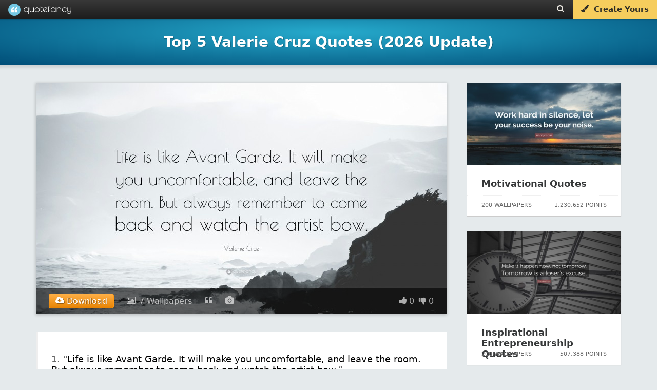

--- FILE ---
content_type: text/javascript
request_url: https://quotefancy.com/frontend/js/modules/collection/collection.hud.js,qv=103.pagespeed.jm.1CE4VtLT3H.js
body_size: 597
content:
var quotesLoaded=[];$(document).ready(function(){getWallpapers();});function getWallpapers(){var pagination_page_num=(typeof QFPagination==='undefined')?1:QFPagination.page;$.ajax({url:"/ajax/Collection/GetWallpapers",type:'POST',cache:false,dataType:'json',data:{'skip_quotes':quotesLoaded,'collection_id':collection_id,'url_handle':url_handle,'page_num':pagination_page_num},success:function(response){var wallpapers=response.message.wallpapers;var hud_template=response.message.hud_template;var wallpaper_template=response.message.wallpaper_template;wallpapers.forEach(function(wallpaper){quotesLoaded.push(wallpaper.quote.id);quotesLoaded=$.unique(quotesLoaded);if(!$('#wall'+wallpaper.id).length){console.log('Wallpaper #'+wallpaper.id+' does not exist.');}var contribution_id=wallpaper.contribution_id;var quote=wallpaper.quote;var author=wallpaper.author;var picture=wallpaper.picture;var license=wallpaper.license;var reference=wallpaper.reference;var reference_name='';if(reference!==null){reference_name=reference.name;}var votes=wallpaper.votes;var wallpapers_s='';if(quote.wallpaper_count>1){wallpapers_s='s';}var wallpaper_url_4k='https://quotefancy.com/media/wallpaper/3840x2160/'+wallpaper.id+'-'+quote.wallpaper_handle+'.jpg';var quote_text_with_slash=quote.text;var quote_text_no_slash=quote_text_with_slash.replace(/\\'/g,"'");var author_name_with_slash=author.name;var author_name_no_slash=author_name_with_slash.replace(/\\'/g,"'");var wallpaper_title=author_name_no_slash+' Quote: “'+quote_text_no_slash+'”';if(wallpaper_title_prefix){var wallpaper_title=wallpaper_title_prefix+'“'+quote_text_no_slash+'” — '+author_name_no_slash;}if(picture){var hud_html=buildHTML(hud_template,{'quote_id':quote.id,'contribution_id':contribution_id,'quote_handle':quote.url_handle,'quote_text':quote.text,'quote_text_wallpaper':quote.text,'quote_text_no_slash':quote_text_no_slash,'quote_reference':reference_name,'author_name':author.name,'author_name_no_slash':author_name_no_slash,'author_id':author.id,'wallpaper_id':wallpaper.id,'wallpaper_title':wallpaper_title,'picture_author_name':picture.author_name,'picture_source_url':picture.source_url,'license_name':license.name,'license_description':license.description,'upvotes':votes.upvotes,'downvotes':votes.downvotes,'upvotes_members':votes.upvotes_members,'downvotes_members':votes.upvotes_members,'upvotes_guests':votes.upvotes_guests,'downvotes_guests':votes.upvotes_guests,'wallpaper_handle':quote.wallpaper_handle,'wallpaper_count':quote.wallpaper_count+' Wallpaper'+wallpapers_s,'wallpaper_url_4k':wallpaper_url_4k});$('#hud'+wallpaper.id).html(hud_html);if(Device.isDesktop){$('#hud'+wallpaper.id+' .tooltip').tooltipster();$('#wallpaper_copyright_'+wallpaper.id).tooltipster();}}});}});}function buildHTML(template,params){$.each(params,function(paramName,paramValue){for(i=0;i<20;i++){template=template.replace('<!--['+paramName+']-->',paramValue);}});return template;}function showMore(){for(i=0;i<collectionSettings.AUTOLOAD_CHUNK_COUNT;i++){$(".wallpaper:hidden:first").fadeIn(300);}attachControls();}